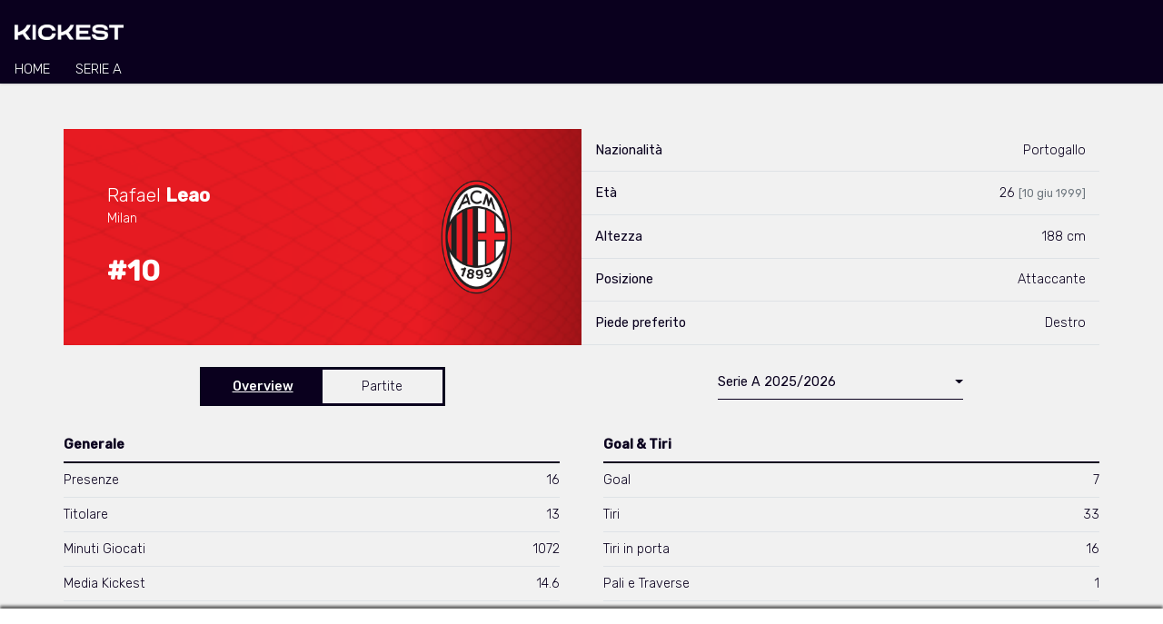

--- FILE ---
content_type: text/html; charset=UTF-8
request_url: https://www.kickest.it/it/giocatore/1/rafael-leao
body_size: 53374
content:

<!doctype html>
<html lang="it">
<head>
    <!-- Meta tags -->
    <meta charset="utf-8">
    <meta name="viewport" content="width=device-width, initial-scale=1, shrink-to-fit=no">
    
    <title>Statistiche Rafael Leao | Kickest</title><meta name="description" content="Le statistiche di Rafael Leao. Tutte le stats, i record, il profilo, le ultime notizie e gli infortuni di Rafael Leao."><!-- Multilingual Meta Tags --><link rel="alternate" hreflang="it" href="https://www.kickest.it/it/giocatore/1/rafael-leao" /><link rel="alternate" hreflang="en" href="https://www.kickest.it/en/player/1/rafael-leao" /><!-- Meta Tag Canonical --><link rel="canonical" href="https://www.kickest.it/it/giocatore/1/rafael-leao" /><!-- OG Meta Tags --><meta property="og:title" content="Statistiche Rafael Leao" /><meta property="og:description" content="Le statistiche di Rafael Leao. Tutte le stats, i record, il profilo, le ultime notizie e gli infortuni di Rafael Leao." /><meta property="og:image" content="https://www.kickest.it/img/backgrounds/logo-stats-share.jpeg" /><meta property="og:url" content="https://www.kickest.it/it/giocatore/1/rafael-leao" /><meta property="og:type" content="website" /><!-- Twitter Meta Tags --><meta name="twitter:card" content="summary_large_image" /><meta name="twitter:site" content="@kickest" />    
    <!-- Google Tag Manager -->
<script class="_iub_cs_activate" type="text/plain">(function(w,d,s,l,i){w[l]=w[l]||[];w[l].push({'gtm.start':
new Date().getTime(),event:'gtm.js'});var f=d.getElementsByTagName(s)[0],
j=d.createElement(s),dl=l!='dataLayer'?'&l='+l:'';j.async=true;j.src=
'https://www.googletagmanager.com/gtm.js?id='+i+dl;f.parentNode.insertBefore(j,f);
})(window,document,'script','dataLayer','GTM-TTDWLV8');</script>
<!-- End Google Tag Manager -->
    
    <link rel="apple-touch-icon" sizes="180x180" href="/img/icons/favicon/apple-touch-icon.png">
<link rel="icon" type="image/png" sizes="32x32" href="/img/icons/favicon/favicon-32x32.png">
<link rel="icon" type="image/png" sizes="16x16" href="/img/icons/favicon/favicon-16x16.png">
<link rel="manifest" href="/img/icons/favicon/site.webmanifest">
<link rel="mask-icon" href="/img/icons/favicon/safari-pinned-tab.svg" color="#000000">
<link rel="shortcut icon" href="/img/icons/favicon/favicon.ico">
<meta name="msapplication-TileColor" content="#da532c">
<meta name="msapplication-config" content="/img/icons/favicon/browserconfig.xml">
<meta name="theme-color" content="#000000">
    
    <!-- Bootstrap css -->
    <link rel="stylesheet" href="https://stackpath.bootstrapcdn.com/bootstrap/4.5.0/css/bootstrap.min.css" integrity="sha384-9aIt2nRpC12Uk9gS9baDl411NQApFmC26EwAOH8WgZl5MYYxFfc+NcPb1dKGj7Sk" crossorigin="anonymous">
    
    <!-- Google fonts -->
    <link href="https://fonts.googleapis.com/css2?family=Rubik:wght@300;400;500&display=swap" rel="stylesheet">
    
    <!-- Bootstrap Select css -->
    <link rel="stylesheet" href="https://cdnjs.cloudflare.com/ajax/libs/bootstrap-select/1.13.17/css/bootstrap-select.min.css" integrity="sha256-VMPhaMmJn7coDSbzwqB0jflvb+CDnoAlfStC5RogOQo=" crossorigin="anonymous" />
    
    <!-- Font Awesome CSS -->
    <link rel="stylesheet" href="https://use.fontawesome.com/releases/v5.0.13/css/all.css" integrity="sha384-DNOHZ68U8hZfKXOrtjWvjxusGo9WQnrNx2sqG0tfsghAvtVlRW3tvkXWZh58N9jp" crossorigin="anonymous">
    
    <!-- Date Range Picker CSS -->
    <link rel="stylesheet" type="text/css" href="https://cdn.jsdelivr.net/npm/daterangepicker/daterangepicker.css">
    
    <!-- noUiSlider CSS -->
    <link rel="stylesheet" type="text/css" href="/css/nouislider.min.css">
    
    <!-- Paginationjs CSS -->
    <link rel="stylesheet" type="text/css" href="/css/paginationjs.min.css">
    
    <!-- Main external css -->
    <link rel="stylesheet" href="/css/main.css">
    
    <!-- Main internal css -->
<style>
    
        .news-feed__article-caption-sticky-label--serie_a {
            background-color: var(--primary);
        }
        .news-feed__article-caption-sticky-label--premier_league {
            background-color: var(--primary);
        }

    
        @media only screen and (max-width: 992px) {
        /* Hide scrollbar */
        :root {
            -ms-overflow-style: none;  /* IE and Edge */
            scrollbar-width: none;  /* Firefox */
        }
        ::-webkit-scrollbar {
            display: none;
        }
    }

    /* Large devices (desktops, 992px and up) */
    @media only screen and (min-width: 992px) {
        :root {
            --font-size-h1: 40px;
            --font-size-h2: 28px;
            --font-size-h3: 24px;
            --font-size-article: 18px;
        }

        /* Footer */
        .footer__logo-fantaking {
            width: 150px;
        }

        /* News feed */
        .news-feed__article {
            padding-top: var(--padding-normal);
            padding-bottom: calc(1.2 * var(--padding-normal));
        }
        .news-feed__article-excerpt {
            display: block;
        }
        .news-feed__article-caption {
            font-size: var(--font-size-caption);
        }
        .news-feed__article-media-img {
            width: 250px;
            height: 150px;
        }
        .news-feed__article-title {
            margin-bottom: 0.5rem;
        }
        .news-feed__article-caption-sticky-label {
            display: none;
        }
        .news-feed__article-caption-sticky-category {
            display: inline;
        }

        /* Sidebar */
        .sidebar {
            display: block;
        }

        /* Navbar */
        .navbar__feed {
            overflow-x: hidden;
        }
        .navbar__category {
            overflow-x: hidden;
        }
    }
</style>
    
    <!-- TK Style - CSS --><link rel="stylesheet" href="https://www.kickest.it/css/tk/style.css"><!-- TK Single Player CSS --><link rel="stylesheet" href="https://www.kickest.it/css/tk/player/single-player.css">    
    <!-- Single Player - CSS -->
<style>
    
    </style>

    <!-- Google AdSense -->
    <script async src="https://pagead2.googlesyndication.com/pagead/js/adsbygoogle.js?client=ca-pub-6928759504783120" crossorigin="anonymous"></script>
    
    <!-- ADK tags -->
                <link rel='modulepreload' href='https://cdn.adkaora.space/fantaking/kickest/prod/adk-init.js'/>
<script type='module' defer src='https://cdn.adkaora.space/fantaking/kickest/prod/adk-init.js'></script>
</head>
<body><!-- Copyright © Fantaking Interactive Srl -->
<!-- Google Tag Manager (noscript) -->
<noscript class="_iub_cs_activate" type="text/plain"><iframe src="https://www.googletagmanager.com/ns.html?id=GTM-TTDWLV8"
height="0" width="0" style="display:none;visibility:hidden"></iframe></noscript>
<!-- End Google Tag Manager (noscript) -->

<!-- friendly name: adk_interstitial-->
<div class="adk-slot">
    <div id="adk_interstitial0"></div>
    <div id="adk_interstitial"></div>
</div>



<!-- Navbar -->
<nav class="navbar">
        <div class="navbar__header">
        <div class="navbar__brand">
            <a href="https://www.kickest.it/it">
                <img class="navbar__brand-logo" src="https://www.kickest.it/img/logos/brand-light.png" alt="Kickest">
            </a>
        </div>

            </div>
    
        <div class="navbar__feed">
        
        
                        <div class="navbar__feed-item-container">
            <div class="navbar__feed-item ">
                <a class="navbar__feed-item-link" href="https://www.kickest.it/it">Home</a>
            </div>
        </div>
                <div class="navbar__feed-item-container">
            <div class="navbar__feed-item ">
                <a class="navbar__feed-item-link" href="https://www.kickest.it/it/serie-a">Serie A</a>
            </div>
        </div>
                    </div>
    
    </nav>

<!-- friendly name: adk_header-->
<div id="strip_adk_header">
    <div id="adk_header"></div>
</div>


<!-- Main container -->
<div class="container pb-5 push-footer">
    
        
    <!-- First row -->
    <div class="row">
        <!-- Player name col -->
        <div class="col-12 col-md-6 px-0 py-3 py-md-0" style="
                    background-image: url(https://www.kickest.it/img/covers/teams/9dntj5dioj5ex52yrgwzxrq9l.png);
                    background-color: #b8b6bb;
                    background-repeat: no-repeat;
                    background-size: cover;
                    background-position: center;
                ">            
            <div class="row m-0 h-100">
                <!-- Player name -->
                <div id="playerNameOuterDiv" class="d-flex col-7 px-3 px-md-5 py-4 py-md-5"  style="color: var(--tk-white);">
                    
                    <div class="my-auto">
                    
                        <span class="player-firstname d-block">Rafael&nbsp;<span class="player-lastname">Leao</span>
                        </span>

                        <span class="player-teamname d-block">Milan</span>

                        <span class="player-shirtnumber d-block mt-4"><span>#10</span></span>
                        
                    </div>
                        
                </div>
                
                <!-- Team logo -->
                <div class="col-5 px-0">
                    <div class="w-100 h-100 d-flex justify-content-center align-items-center">
                    <img src="https://www.kickest.it/img/logos/teams/9dntj5dioj5ex52yrgwzxrq9l.png" alt="" class="player-teamlogo" width="100" height="100">                    </div>
                </div>
            </div>
        </div>
        
        <!-- Player info col -->
        <div class="col-12 col-md-6 px-0">
            <div class="w-100 h-100 d-flex flex-column font-weight-lighter">
                
                <div class="player-info-row row m-0 border-bottom flex-fill">
                    <div class="col d-flex justify-content-start align-items-center font-weight-normal">Nazionalità</div>
                    <div class="col d-flex justify-content-end align-items-center"><span class="text-right">Portogallo</span></div>
                </div>
                
                <div class="player-info-row row m-0 border-bottom flex-fill">
                    <div class="col d-flex justify-content-start align-items-center font-weight-normal">Età</div>
                    <div class="col d-flex justify-content-end align-items-center"><span id="playerAge" class="text-right"></span><small id="playerBirthday" class="text-muted"></small></div>
                </div>
                
                <div class="player-info-row row m-0 border-bottom flex-fill">
                    <div class="col d-flex justify-content-start align-items-center font-weight-normal">Altezza</div>
                    <div class="col d-flex justify-content-end align-items-center"><span class="text-right">188&nbsp;cm</span></div>
                </div>
                
                <div class="player-info-row row m-0 border-bottom flex-fill">
                    <div class="col d-flex justify-content-start align-items-center font-weight-normal">Posizione</div>
                    <div class="col d-flex justify-content-end align-items-center"><span class="text-right">Attaccante</span></div>
                </div>
                
                <div class="player-info-row row m-0 border-bottom flex-fill">
                    <div class="col d-flex justify-content-start align-items-center font-weight-normal">Piede preferito</div>
                    <div class="col d-flex justify-content-end align-items-center"><span class="text-right">Destro</span></div>
                </div>
                
            </div>
        </div>
    </div>
    
    <!-- Player stats -->
    <div class="row">
        <!-- Buttons -->
        <div class="col-12 col-md-6 mt-4">
            <div id="selectTabContainer" class="row h-100 mx-0">
                <div data-target="1" class="col-6 px-0 py-2 d-flex justify-content-center aligh-items-center tab">Overview</div>
                <div data-target="2" class="col-6 px-0 py-2 d-flex justify-content-center aligh-items-center tab">Partite</div>
            </div>
        </div>
        
        <!-- Seasons -->
        <div class="col-12 col-md-6 mt-4">
            <div id="selectSeasonContainer" class="w-100 h-100 d-flex justify-content-center aligh-items-center">
                <select id="selectSeason" class="w-100 selectpicker show-tick">
                    <option value="12">Serie A 2025/2026</option><option value="11">Serie A 2024/2025</option><option value="10">Serie A 2023/2024</option><option value="9">Serie A 2022/2023</option><option value="7">Serie A 2021/2022</option><option value="5">Serie A 2020/2021</option><option value="2">Serie A 2019/2020</option>                </select>
            </div>
        </div>
    </div>
    
    <!-- Contents -->
    <div class="row">
        
        <!-- Overview -->
        <div data-target="1" class="col-12 d-none tab-panel px-md-0">
            <!-- Loading spinner -->
            <div class="row m-0">
                <div id="overviewSpinner" class="col-12 mt-4 d-flex justify-content-center align-items-center">
                    <div class="spinner-grow" role="status">
                        <span class="sr-only">Loading...</span>
                    </div>
                </div>
            </div>
            <!-- Overview data -->
            <div id="overviewDataContainer" class="row m-0"></div>
        </div>
        
        <!-- Games -->
        <div data-target="2" class="col-12 d-none tab-panel px-0">
            
            <!-- Loading spinner -->
            <div id="gamesSpinner" class="mt-4 d-flex justify-content-center align-items-center">
                <div class="spinner-grow" role="status">
                    <span class="sr-only">Loading...</span>
                </div>
            </div>
            
            <!-- Table -->
            <div id="tableMainContainer">
                <!-- Stats legend -->
                <div class="mt-4 px-3 px-md-0">
                    <button id="statsLegendBtn" class="btn" type="button" data-toggle="collapse" data-target="#statsLegend">
                        <u>Legenda</u>
                    </button>
                    <div class="collapse mt-2" id="statsLegend">
                        <div class="row text-muted"><div class="col-6 col-md-3"><span class="font-weight-bold">G:</span>&nbsp;&nbsp;Giornata</div><div class="col-6 col-md-3"><span class="font-weight-bold">AVV:</span>&nbsp;&nbsp;Squadra avversaria</div><div class="col-6 col-md-3"><span class="font-weight-bold">RIS:</span>&nbsp;&nbsp;Rigore sbagliato</div><div class="col-6 col-md-3"><span class="font-weight-bold">MIN:</span>&nbsp;&nbsp;Minuti giocati</div><div class="col-6 col-md-3"><span class="font-weight-bold">TIT:</span>&nbsp;&nbsp;Titolare</div><div class="col-6 col-md-3"><span class="font-weight-bold">PTK:</span>&nbsp;&nbsp;Punti Kickest</div><div class="col-6 col-md-3"><span class="font-weight-bold">CRK:</span>&nbsp;&nbsp;Crediti Kickest</div><div class="col-6 col-md-3"><span class="font-weight-bold">PLUS:</span>&nbsp;&nbsp;Plusvalenza Kickest</div><div class="col-6 col-md-3"><span class="font-weight-bold">GOAL:</span>&nbsp;&nbsp;Goal</div><div class="col-6 col-md-3"><span class="font-weight-bold">AST:</span>&nbsp;&nbsp;Assist</div><div class="col-6 col-md-3"><span class="font-weight-bold">AMM:</span>&nbsp;&nbsp;Ammonizione</div><div class="col-6 col-md-3"><span class="font-weight-bold">ESP:</span>&nbsp;&nbsp;Espulsione</div><div class="col-6 col-md-3"><span class="font-weight-bold">AG:</span>&nbsp;&nbsp;Autogol</div><div class="col-6 col-md-3"><span class="font-weight-bold">PRI:</span>&nbsp;&nbsp;Passaggi riusciti</div><div class="col-6 col-md-3"><span class="font-weight-bold">PSB:</span>&nbsp;&nbsp;Passaggi sbagliati</div><div class="col-6 col-md-3"><span class="font-weight-bold">PCH:</span>&nbsp;&nbsp;Passaggi Chiave</div><div class="col-6 col-md-3"><span class="font-weight-bold">TIRI:</span>&nbsp;&nbsp;Tiri</div><div class="col-6 col-md-3"><span class="font-weight-bold">TIP:</span>&nbsp;&nbsp;Tiri in porta</div><div class="col-6 col-md-3"><span class="font-weight-bold">TFP:</span>&nbsp;&nbsp;Tiri fuori porta</div><div class="col-6 col-md-3"><span class="font-weight-bold">RIG:</span>&nbsp;&nbsp;Goal su rigore</div><div class="col-6 col-md-3"><span class="font-weight-bold">RIO:</span>&nbsp;&nbsp;Rigore ottenuto</div><div class="col-6 col-md-3"><span class="font-weight-bold">RIC:</span>&nbsp;&nbsp;Rigore concesso</div><div class="col-6 col-md-3"><span class="font-weight-bold">DR:</span>&nbsp;&nbsp;Dribbling riusciti</div><div class="col-6 col-md-3"><span class="font-weight-bold">CV:</span>&nbsp;&nbsp;Duelli Vinti</div><div class="col-6 col-md-3"><span class="font-weight-bold">CP:</span>&nbsp;&nbsp;Duelli Persi</div><div class="col-6 col-md-3"><span class="font-weight-bold">PR:</span>&nbsp;&nbsp;Palloni rubati</div><div class="col-6 col-md-3"><span class="font-weight-bold">CS:</span>&nbsp;&nbsp;Clean sheet</div><div class="col-6 col-md-3"><span class="font-weight-bold">GS:</span>&nbsp;&nbsp;Goal concessi</div><div class="col-6 col-md-3"><span class="font-weight-bold">SD:</span>&nbsp;&nbsp;Salvataggi decisivi</div><div class="col-6 col-md-3"><span class="font-weight-bold">ED:</span>&nbsp;&nbsp;Errori decisivi</div><div class="col-6 col-md-3"><span class="font-weight-bold">AP:</span>&nbsp;&nbsp;Autogol provocato</div><div class="col-6 col-md-3"><span class="font-weight-bold">PA:</span>&nbsp;&nbsp;Parate</div><div class="col-6 col-md-3"><span class="font-weight-bold">RIP:</span>&nbsp;&nbsp;Rigori parati</div></div>
                    </div>
                </div>
                
                <!-- Stats Table --->
                <div class="table-responsive mt-4">
                    <table id="gamesTable" class="table sf-statstable text-center">
                        <caption class="d-none">Rafael Leao - </caption>

                        <!-- Table header -->
                        <thead id="gamesTableHead"><tr></tr></thead>

                        <!-- Table body -->
                        <tbody id="gamesTableBody"></tbody>
                    </table>
                </div>

                <!-- Pagination -->
                <div id="gamesTablePagination" class="sf-pagination-container mt-2"></div>
            </div>
            
        </div>
        
    </div>
    
</div>


<!-- Footer -->
<footer class="footer container-fluid">
    <!--
    <div class="footer__top-container row no-gutters">
        <div class="footer__col col-6 col-md-4 col-lg">
            <h4 class="footer__heading">Seguici su</h4>
            <img class="footer__social-icon" src="/img/logos/facebook-light.svg" alt="facebook-logo" width="16">
            <img class="footer__social-icon" src="/img/logos/instagram-light.svg" alt="facebook-logo" width="16">
        </div>

        <div class="footer__col col-6 col-md-4 col-lg">
            <h4 class="footer__heading">Lingua</h4>
            <span>Italiano</span>
        </div>

        <div class="footer__col col-6 col-md-4 col-lg">
            <h4 class="footer__heading">NBA</h4>
            <ul class="footer__list">
                                <li>Dunkest Fanta NBA</li>
                                <li>Notizie NBA</li>
                                <li>Statistiche NBA</li>
                                <li>Lineups NBA</li>
                                <li>Risultati Partite NBA</li>
                                <li>Infortuni NBA</li>
                                <li>Classifica NBA</li>
                                <li>Lista Giocatori NBA</li>
                                <li>Lista Squadre NBA</li>
                            </ul>
        </div>

        <div class="footer__col col-6 col-md-4 col-lg">
            <h4 class="footer__heading">Lega Basket Serie A</h4>
            <ul class="footer__list">
                                <li>Dunkest Fanta LBA</li>
                                <li>Notizie LBA</li>
                                <li>Statistiche LBA</li>
                                <li>Lineups LBA</li>
                                <li>Classifica LBA</li>
                                <li>Lista Giocatori LBA</li>
                                <li>Lista Squadre LBA</li>
                            </ul>
        </div>

        <div class="footer__col col-6 col-md-4 col-lg">
            <h4 class="footer__heading"></h4>
            <ul class="footer__list">
                            </ul>
        </div>

        <div class="footer__col col-6 col-md-4 col-lg">
            <h4 class="footer__heading">Kickest</h4>
            <ul class="footer__list">
                                <li>Fantacalcio Serie A</li>
                                <li>Fantacalcio Premier League</li>
                                <li>Fantacalcio Champions League</li>
                                <li>The Korner</li>
                            </ul>
        </div>
    </div>
    -->

    <div class="footer__bottom-container row no-gutters">
        <div class="footer__col col-6 col-md">
            <img class="footer__logo-fantaking" src="/img/logos/fantaking-light.svg" width="100">
            <div class="footer__rss mb-3">
                <a class="footer__rss-link" href="https://www.kickest.it/it/rss">
                    <img class="footer__rss-icon" src="https://www.kickest.it/img/icons/rss-icon.svg" alt="RSS icon" width="20" height="20">Feed RSS                </a>
            </div>
            <div>
                <span>Kickest usa immagini fornite dalle seguenti agenzie:</span>
                <a href="https://www.gettyimages.de/" class="footer__list-item--underline footer__link">Getty Images</a>
                e
                <a href="https://www.imago-images.de/" class="footer__list-item--underline footer__link">Imago Images</a>
            </div>
        </div>

        <div class="footer__col col-6 col-md">
            <h4 class="footer__heading">
                Copyright 2018-2026            </h4>
            <ul class="footer__list">
                                <li class="footer__list-item--underline">Fantaking Interactive Srl</li>
                                <li class="">Via San Zeno 145, 25124 (BS)</li>
                                <li class="">P.Iva 03549330987</li>
                            </ul>
        </div>

        <div class="footer__col col-6 col-md">
            <h4 class="footer__heading">Contatti</h4>
            <ul class="footer__list">
                                <li class="footer__list-item--underline">
                    <a class="footer__link" href="https://www.kickest.it/it/contatti"  >Contatti</a>                </li>
                                <li class="footer__list-item--underline">
                    <a class="footer__link" href="https://www.kickest.it/it/chi-siamo"  >Chi Siamo</a>                </li>
                                <li class="footer__list-item--underline">
                    <a class="footer__link" href="https://www.kickest.it/it/collabora"  >Collabora</a>                </li>
                                <li class="footer__list-item--underline">
                    <a class="footer__link" href="https://adkaora.com/" target="_blank" rel="noreferrer noopener nofollow">Pubblicità: Adkaora</a>                </li>
                            </ul>
        </div>

        <div class="footer__col col-6 col-md">
            <h4 class="footer__heading">Privacy</h4>
            <ul class="footer__list">
                                <li class="footer__list-item--underline">
                    <a class="iubenda-advertising-preferences-link footer__link" href="#"  >Impostazioni Cookie</a>                </li>
                                <li class="footer__list-item--underline">
                    <a class="footer__link" href="https://www.iubenda.com/privacy-policy/30875342/cookie-policy" target="_blank" rel="noreferrer noopener">Cookie Policy</a>                </li>
                                <li class="footer__list-item--underline">
                    <a class="footer__link" href="https://www.iubenda.com/privacy-policy/30875342" target="_blank" rel="noreferrer noopener">Privacy</a>                </li>
                                <li class="footer__list-item--underline">
                    <a class="footer__link" href="https://fantaking.gitbook.io/kickest-t-and-c/" target="_blank" rel="noreferrer noopener">Termini e Condizioni</a>                </li>
                            </ul>
        </div>
    </div>
</footer>
    <!-- jQuery -->
    <script src="https://code.jquery.com/jquery-3.5.1.min.js" integrity="sha256-9/aliU8dGd2tb6OSsuzixeV4y/faTqgFtohetphbbj0=" crossorigin="anonymous"></script>

    <!-- Popper.js -->
    <script src="https://cdn.jsdelivr.net/npm/popper.js@1.16.0/dist/umd/popper.min.js" integrity="sha384-Q6E9RHvbIyZFJoft+2mJbHaEWldlvI9IOYy5n3zV9zzTtmI3UksdQRVvoxMfooAo" crossorigin="anonymous"></script>

    <!-- Bootstrap JS -->
    <script src="https://stackpath.bootstrapcdn.com/bootstrap/4.5.0/js/bootstrap.min.js" integrity="sha384-OgVRvuATP1z7JjHLkuOU7Xw704+h835Lr+6QL9UvYjZE3Ipu6Tp75j7Bh/kR0JKI" crossorigin="anonymous"></script>

    <!-- Moment JS -->
    <script src="https://cdnjs.cloudflare.com/ajax/libs/moment.js/2.27.0/moment.min.js" integrity="sha512-rmZcZsyhe0/MAjquhTgiUcb4d9knaFc7b5xAfju483gbEXTkeJRUMIPk6s3ySZMYUHEcjKbjLjyddGWMrNEvZg==" crossorigin="anonymous"></script>
    <script src="https://cdnjs.cloudflare.com/ajax/libs/moment.js/2.27.0/locale/it.min.js" integrity="sha512-1jXfYnMhjj2dL+ng4SqSza+YDv9QMExgUpp9OzubnIbsj+ryCzxvoqK65vIOHszMtuvIpf2Hu5ravK3lRbawEA==" crossorigin="anonymous"></script>
    <script src="https://momentjs.com/downloads/moment-timezone-with-data.min.js"></script>

    <!-- Bootstrap Select JS -->
    <script src="https://cdnjs.cloudflare.com/ajax/libs/bootstrap-select/1.13.17/js/bootstrap-select.min.js" integrity="sha256-QOE02Glo1C1gHzP96JOaxyIMt4XSFv/exZaYLY4dwO0=" crossorigin="anonymous"></script>
    <script src="https://cdnjs.cloudflare.com/ajax/libs/bootstrap-select/1.13.17/js/i18n/defaults-it_IT.min.js" integrity="sha256-JoV/8KtcfOqzwomfEc4MvW1L8QB2qlNPnWG8JVhJiJ8=" crossorigin="anonymous"></script>

    <!-- Date Range Picker JS -->
    <script type="text/javascript" src="https://cdn.jsdelivr.net/npm/daterangepicker/daterangepicker.min.js"></script>

    <!-- noUiSlider JS -->
    <script type="text/javascript" src="https://www.kickest.it/js/nouislider.min.js"></script>

    <!-- Pagination JS -->
    <script type="text/javascript" src="https://www.kickest.it/js/paginationjs.min.js"></script>

    <!-- Mapsort JS -->
    <script type="text/javascript" src="https://www.kickest.it/js/mapsort.min.js"></script>

    <!-- External main JS -->
    <script src="/js/main.js"></script>

    <!-- Helper functions -->
<script>

    function getCategoryName(categorySlug) {
        if (typeof categorySlug === 'string') {
            var parts = categorySlug.split('-');
            return parts[parts.length - 1].replace(/_/g, ' ').toUpperCase();
        } else {
            return '';
        }
    }

    function getUrlFromCategoryName(categoryName) {
        var parts = categoryName.split('-');
        var url = 'https://www.kickest.it';

        parts.forEach(function(element) {
            url += '/' + element.replace(/_/g, '-');
        });

        return url;
    }

    function getPostUrlFromCategoryName(postId, postSlug, categoryName) {
        var parts = categoryName.split('-');
        var url = 'https://www.kickest.it';

        parts.forEach(function(element) {
            url += '/' + element.replace(/_/g, '-');
        });

        return url + '/' + postId + '/' + postSlug;
    }

    function insertLeagueIntoGlobalCategory(league, category) {
        var result = {};
        var categoryName = category['name'];
        var categorySlug = category['slug'];

        var categoryNameSplit = categoryName.split('-');
        categoryNameSplit.splice(1, 0, league['slug']);
        result['name'] = categoryNameSplit.join('-');

        var categorySlugSplit = categorySlug.split('-');
        categorySlugSplit.splice(1, 0, league['slug']);
        result['slug'] = categorySlugSplit.join('-');

        return result;
    }

    function getLeaguesSlugsRegex() {
        var regex = '';
        var leagues = [
           "serie_a", "premier_league", "serie_b"        ];

        // Generate regex
        leagues.forEach(function(elem) {
            if (regex !== '') {
                regex += '|';
            }
            regex += elem;
        });

        return regex;
    }

    function getLeaguesNamesRegex(lang) {
        var regex = '';
        var leagues = {
           "it": ["serie_a", "premier_league", "serie_b"],"en": ["serie_a", "premier_league"],        };

        // Check lang and set proper leagues
        if (!leagues.hasOwnProperty(lang)) {
            return '';
        } else {
            leagues = leagues[lang];
        }

        // Generate regex
        leagues.forEach(function(elem) {
            if (regex !== '') {
                regex += '|';
            }
            regex += elem;
        });

        return regex;
    }

</script>

<!-- Navbar js -->
<script>
    $(document).ready(function() {
        $('#jsNavbarLeagueSelect').on('changed.bs.select', function(e, clickedIndex, isSelected, previousValue) {
            var urlMap = {
                "serie_a": 'https://www.kickest.it/it/serie-a',
                "premier_league": 'https://www.kickest.it/it/premier-league',
            };

            var selectedLeague = $(this).val();
            window.location.href = urlMap[selectedLeague];
        });
    });
</script>

<!-- Handle Adk footer -->
<script>
    // When on mobile, change the adk footer's id
    $(document).ready(function () {
        let mobileBreakpoint = 991.98;
        let windowWith = $(window).width();

        if (windowWith <= mobileBreakpoint) {
            $('#strip_adk').attr('id', 'strip_adk_mobile');
            $('#adk_footer').attr('id', 'adk_footer_mobile');
        }
    });
</script>

    
    
<!-- Single player js -->
<script>
    $(document).ready(function() {
        
        // isIframe + noAdv
        var isIframe = false;
        var noAdv = false;
    
        // Vars
        var vars = {
            'lang': 'it',
            'playerBirthday': '1999-06-10',
            'player': '1',
            'season': '12',
            'tab': '1',
            'position': 'attacker',
            'sortParams': {'1': {'sortParam': '','sortOrder': '',},'2': {'sortParam': '1','sortOrder': '2',},},
            'mapsortMethods': {'1': {},'2': {'1': {'sortOrder': 2,'preprocess': preprocessDataAsFloat,'algorithm': [sortDataByAscNumber, sortDataByDescNumber],},'3': {'sortOrder': 2,'preprocess': preprocessDataAsFloat,'algorithm': [sortDataByAscNumber, sortDataByDescNumber],},'4': {'sortOrder': 2,'preprocess': preprocessDataAsFloat,'algorithm': [sortDataByAscNumber, sortDataByDescNumber],},'5': {'sortOrder': 2,'preprocess': preprocessDataAsFloat,'algorithm': [sortDataByAscNumber, sortDataByDescNumber],},'6': {'sortOrder': 2,'preprocess': preprocessDataAsFloat,'algorithm': [sortDataByAscNumber, sortDataByDescNumber],},'7': {'sortOrder': 2,'preprocess': preprocessDataAsFloat,'algorithm': [sortDataByAscNumber, sortDataByDescNumber],},'2': {'sortOrder': 2,'preprocess': preprocessDataAsFloat,'algorithm': [sortDataByAscNumber, sortDataByDescNumber],},'8': {'sortOrder': 2,'preprocess': preprocessDataAsFloat,'algorithm': [sortDataByAscNumber, sortDataByDescNumber],},'9': {'sortOrder': 2,'preprocess': preprocessDataAsFloat,'algorithm': [sortDataByAscNumber, sortDataByDescNumber],},'10': {'sortOrder': 2,'preprocess': preprocessDataAsFloat,'algorithm': [sortDataByAscNumber, sortDataByDescNumber],},'11': {'sortOrder': 2,'preprocess': preprocessDataAsFloat,'algorithm': [sortDataByAscNumber, sortDataByDescNumber],},'12': {'sortOrder': 2,'preprocess': preprocessDataAsFloat,'algorithm': [sortDataByAscNumber, sortDataByDescNumber],},'13': {'sortOrder': 2,'preprocess': preprocessDataAsFloat,'algorithm': [sortDataByAscNumber, sortDataByDescNumber],},'14': {'sortOrder': 2,'preprocess': preprocessDataAsFloat,'algorithm': [sortDataByAscNumber, sortDataByDescNumber],},'15': {'sortOrder': 2,'preprocess': preprocessDataAsFloat,'algorithm': [sortDataByAscNumber, sortDataByDescNumber],},'16': {'sortOrder': 2,'preprocess': preprocessDataAsFloat,'algorithm': [sortDataByAscNumber, sortDataByDescNumber],},'17': {'sortOrder': 2,'preprocess': preprocessDataAsFloat,'algorithm': [sortDataByAscNumber, sortDataByDescNumber],},'31': {'sortOrder': 2,'preprocess': preprocessDataAsFloat,'algorithm': [sortDataByAscNumber, sortDataByDescNumber],},'32': {'sortOrder': 2,'preprocess': preprocessDataAsFloat,'algorithm': [sortDataByAscNumber, sortDataByDescNumber],},'33': {'sortOrder': 2,'preprocess': preprocessDataAsFloat,'algorithm': [sortDataByAscNumber, sortDataByDescNumber],},'34': {'sortOrder': 2,'preprocess': preprocessDataAsFloat,'algorithm': [sortDataByAscNumber, sortDataByDescNumber],},'29': {'sortOrder': 2,'preprocess': preprocessDataAsFloat,'algorithm': [sortDataByAscNumber, sortDataByDescNumber],},'18': {'sortOrder': 2,'preprocess': preprocessDataAsFloat,'algorithm': [sortDataByAscNumber, sortDataByDescNumber],},'19': {'sortOrder': 2,'preprocess': preprocessDataAsFloat,'algorithm': [sortDataByAscNumber, sortDataByDescNumber],},'20': {'sortOrder': 2,'preprocess': preprocessDataAsFloat,'algorithm': [sortDataByAscNumber, sortDataByDescNumber],},'21': {'sortOrder': 2,'preprocess': preprocessDataAsFloat,'algorithm': [sortDataByAscNumber, sortDataByDescNumber],},'22': {'sortOrder': 2,'preprocess': preprocessDataAsFloat,'algorithm': [sortDataByAscNumber, sortDataByDescNumber],},'23': {'sortOrder': 2,'preprocess': preprocessDataAsFloat,'algorithm': [sortDataByAscNumber, sortDataByDescNumber],},'24': {'sortOrder': 2,'preprocess': preprocessDataAsFloat,'algorithm': [sortDataByAscNumber, sortDataByDescNumber],},'26': {'sortOrder': 2,'preprocess': preprocessDataAsFloat,'algorithm': [sortDataByAscNumber, sortDataByDescNumber],},'27': {'sortOrder': 2,'preprocess': preprocessDataAsFloat,'algorithm': [sortDataByAscNumber, sortDataByDescNumber],},'28': {'sortOrder': 2,'preprocess': preprocessDataAsFloat,'algorithm': [sortDataByAscNumber, sortDataByDescNumber],},},},
            'maps': {
                'categories': {'general': 'Generale','attack': 'Goal & Tiri','passing': 'Passaggi','defense': 'Azioni difensive','goalkeeping': 'Portiere',},
                'stats': {'apps': 'Presenze','starter': 'Titolare','mins': 'Minuti Giocati','kickest_pts_avg': 'Media Kickest','kickest_cr': 'Crediti Kickest','kickest_plus_tot': 'Plus Totale Kickest','goals': 'Goal','assists': 'Assist','total_shots': 'Tiri','ontarget_shots': 'Tiri in porta','woods': 'Pali e Traverse','headed_goals': 'Goal di testa','penalty_goals': 'Goal su rigore','freekick_goals': 'Goal su punizione','bigchance_missed': 'Big Chance mancate','total_contest': 'Dribbling tentati','won_contest': 'Dribbling riusciti','tot_pass': 'Passaggi tentati','acc_pass': 'Passaggi riusciti','acc_pass_perc': '% passaggi riusciti','key_pass': 'Passaggi chiave','bigchance_created': 'Big Chance create','tot_cross': 'Cross tentati','acc_cross': 'Cross riusciti','tot_cross_nocorner': 'Cross "no corner" tentati','fouls': 'Falli commessi','was_fouled': 'Falli subiti','yellow_cards': 'Ammonizioni','second_yellow_cards': 'Doppie ammonizioni','red_cards': 'Espulsioni','error_lead_to_goal': 'Errori decisivi','own_goals': 'Autogol','interception': 'Palloni intercettati','ball_recovery': 'Palloni rubati','duel_won': 'Duelli Vinti','duel_lost': 'Duelli Persi','aerial_won': 'Duelli aerei vinti','aerial_lost': 'Duelli aerei persi','tackle': 'Tackle','saves': 'Parate','clean_sheets': 'Clean Sheet','goals_conceded': 'Goal subiti','pen_saves': 'Rigori parati','pen_goals_conceded': 'Rigori subiti',},
                'headers': {'week': 'G','opp': 'AVV','result': 'RIS','mins': 'MIN','starter': 'TIT','kickest_pts': 'PTK','kickest_cr': 'CRK','kickest_plus': 'PLUS','goals': 'GOAL','assists': 'AST','ycard': 'AMM','rcard': 'ESP','own_goals': 'AG','accurate_passes': 'PRI','missed_passes': 'PSB','key_passes': 'PCH','total_shots': 'TIRI','ontarget_shots': 'TIP','offtarget_shots': 'TFP','penalty_goal': 'RIG','penalty_missed': 'RIS','penalty_awarded': 'RIO','penalty_conceded': 'RIC','won_contest': 'DR','duel_won': 'CV','duel_lost': 'CP','ball_recovery': 'PR','clean_sheet': 'CS','goals_conceded': 'GS','last_man_tackle': 'SD','error_lead_to_goal': 'ED','assist_owngoal': 'AP','saves': 'PA','penalty_save': 'RIP',},
            },
            'data': {
                'overview': [],
                'games': [],
                'sortedGames': [],
                'filteredGames': [],
            },
            'teamPositions': {
                'it': {
                    'away': 'T',
                    'home': 'C',
                },
                'en': {
                    'away': 'A',
                    'home': 'H',
                },
            },
            'gamesTabId': '2',
        };
    
        // temp
        var seasonSelectFirstCall = true;
    
        // Data Run
        function sortGamesTable(data, params = {}) {
            data['sortedGames'] = customizeGamesData(sortGamesData(data['games']['games'], params));
            filterGamesTable(data);
        }
        function filterGamesTable(data, params = {}) {
            data['filteredGames'] = filterGamesData(data['sortedGames']);
            paginateGamesData(data['filteredGames']);
            updateURL();
        }
    
        // Get data
        function getOverviewData(options) {
            toggleOverviewSpinner('show');
            $.ajax({
                'url': 'https://www.kickest.it/dev/stats/players/single/overview',
                'data': {
                    'player': options['player'],
                    'season': options['season'],
                    'position': options['position'],
                },
                'dataType': 'json',
                'error': function(jqXHR, textStatus, errorThrown) {
                    console.log('ERROR: get overview data');
                },
                'success': function(data, textStatus, jqXHR) {
                    toggleOverviewSpinner('hide');
                    if (data['result'] == 'ok') {
                        options['data']['overview'] = data['data'];
                        updateOverviewData(data['data'], {
                            'categories': options['maps']['categories'],
                            'stats': options['maps']['stats'],
                        });
                    }   
                }
            });
        }
        function getGamesData(options) {
            toggleGamesSpinner('show');
            $.ajax({
                'url': 'https://www.kickest.it/dev/stats/players/single/games',
                'data': {
                    'player': options['player'],
                    'season': options['season'],
                },
                'dataType': 'json',
                'error': function(jqXHR, textStatus, errorThrown) {
                    console.log('ERROR: get games data');
                },
                'success': function(data, textStatus, jqXHR) {
                    toggleGamesSpinner('hide');
                    if (data['result'] == 'ok') {
                        options['data']['games'] = data['data'];
                        updateGamesHeader(data['data']['headers'], options['maps']['headers']);
                        
                        var gamesTabId = options['gamesTabId'];
                        var sortParamId = options['sortParams'][gamesTabId]['sortParam'];
                        var sortOrderId = options['sortParams'][gamesTabId]['sortOrder'];
                        var preprocessMethod = options['mapsortMethods'][gamesTabId][sortParamId]['preprocess'];
                        var algorithmMethod = options['mapsortMethods'][gamesTabId][sortParamId]['algorithm'][(sortOrderId == 1 ? 0 : 1)];
                        
                        sortGamesTable(prepareGamesData(vars['data']), {
                            'preprocess': preprocessMethod,
                            'algorithm': algorithmMethod,
                        });
                    }   
                }
            });
        }

        // Data flow
        function prepareGamesData(data, params = {}) {
            return data;
        }
        function sortGamesData(data, params = {}) {
            return window.mapSort(
                data,
                params['preprocess'],
                params['algorithm']
            );
        }
        function customizeGamesData(data, params = {}) {
            return data;
        }
        function filterGamesData(data, params = {}) {
            var resultData = [];
            
            data.forEach(function(element) {
                var keep = true;
                
                if (keep) {
                    resultData.push(element);
                }
            });
            
            return resultData;
        }
        function paginateGamesData(data, params = {}) {
            $('#gamesTablePagination').pagination({
                dataSource: data,
                pageSize: 15,
                pageRange: 1,
                autoHidePrevious: true,
                autoHideNext: true,
                callback: function(data, pagination) {
                    showGamesData(data);
                },
            });
        }
        function showGamesData(data) {
            $('#gamesTableBody tr').remove();
            
            var lang = vars['lang'];
            var teamPositions = vars['teamPositions'][lang];
            
            data.forEach(function(game) {
                var html = '<tr>';
                html += '<td>' + game['1'] + '</td>';
                html += '<td>' + game['200'] + ' (' + teamPositions[game['201']] + ')</td>';
                
                var resultColor = '';
                if (game['203'] == 'win') {
                    resultColor = 'text-success';
                } else if (game['203'] == 'lose') {
                    resultColor = 'text-danger';
                }
                html += '<td class="' + resultColor + '">' + game['202'] + '</td>';
                
                html += '<td>' + game['3'] + '</td>';
                html += '<td>' + game['4'] + '</td>';
                html += '<td>' + game['5'] + '</td>';
                html += '<td>' + game['6'] + '</td>';
                html += '<td>' + game['7'] + '</td>';
                html += '<td>' + game['2'] + '</td>';
                html += '<td>' + game['8'] + '</td>';
                html += '<td>' + game['9'] + '</td>';
                html += '<td>' + game['10'] + '</td>';
                html += '<td>' + game['11'] + '</td>';
                html += '<td>' + game['12'] + '</td>';
                html += '<td>' + game['13'] + '</td>';
                html += '<td>' + game['14'] + '</td>';
                html += '<td>' + game['15'] + '</td>';
                html += '<td>' + game['16'] + '</td>';
                html += '<td>' + game['17'] + '</td>';
                html += '<td>' + game['31'] + '</td>';
                html += '<td>' + game['32'] + '</td>';
                html += '<td>' + game['33'] + '</td>';
                html += '<td>' + game['34'] + '</td>';
                html += '<td>' + game['29'] + '</td>';
                html += '<td>' + game['18'] + '</td>';
                html += '<td>' + game['19'] + '</td>';
                html += '<td>' + game['20'] + '</td>';
                html += '<td>' + game['21'] + '</td>';
                html += '<td>' + game['22'] + '</td>';
                html += '<td>' + game['23'] + '</td>';
                html += '<td>' + game['24'] + '</td>';
                html += '<td>' + game['26'] + '</td>';
                html += '<td>' + game['27'] + '</td>';
                html += '<td>' + game['28'] + '</td>';
                
                html += '</tr>';
                $('#gamesTableBody').append(html);
            });
        }
        function updateURL() {
            var queryString = '';
            
            // Season
            queryString += 'season=' + vars['season'];
            
            // tab
            queryString += '&tab=' + vars['tab'];
            
            // Sort param + Sort order
            if (vars['tab'] == vars['gamesTabId']) {
                queryString += '&sortparam=' + vars['sortParams'][vars['tab']]['sortParam'];
                queryString += '&sortorder=' + vars['sortParams'][vars['tab']]['sortOrder'];
            }
            
            // Add question mark
            if (isIframe) {
                queryString = '?iframe=yes' + (noAdv ? '&noadv=yes' : '') + (queryString !== '' ? '&' + queryString : '');
            } else {
                if (queryString !== '') {
                    queryString = '?' + queryString;
                } else {
                    queryString = window.location.pathname;
                }    
            }
            
            // Update url
            history.replaceState(null, '', queryString);
        }
    
        // MapSort preprocess methods
        function preprocessDataAsFloat(element) {
            var index = vars['sortParams'][vars['gamesTabId']]['sortParam'];
            return parseFloat(element[index]);
        }
        function preprocessDataAsString(element) {
            var index = vars['sortParams'][vars['gamesTabId']]['sortParam'];
            return String(element[index]);
        }    
    
        // MapSort sort methods
        function sortDataByAscNumber(a, b) {
            return sortDataByNumber(a, b, 1);
        }
        function sortDataByDescNumber(a, b) {
            return sortDataByNumber(a, b, -1);
        }
        function sortDataByAscString(a, b) {
            return sortDataByString(a, b, 1);
        }
        function sortDataByDescString(a, b) {
            return sortDataByString(a, b, -1);
        }
        function sortDataByNumber(a, b, order = 1) {
            // order =  1  -> asc
            // order = -1  -> desc
            return order * (a - b);
        }
        function sortDataByString(a, b, order = 1) {
            // order =  1  -> asc
            // order = -1  -> desc
            return order * a.localeCompare(b);
        } 
    
        // Update view
        function toggleOverviewSpinner(action) {
            if (action == 'show') {
                $('#overviewDataContainer').addClass('d-none');
                $('#overviewSpinner').removeClass('d-none').addClass('d-flex');
            } else if (action == 'hide') {
                $('#overviewDataContainer').removeClass('d-none');
                $('#overviewSpinner').removeClass('d-flex').addClass('d-none');
            }
        }
        function toggleGamesSpinner(action) {
            if (action == 'show') {
                $('#tableMainContainer').addClass('d-none');
                $('#gamesSpinner').removeClass('d-none').addClass('d-flex');
            } else if (action == 'hide') {
                $('#tableMainContainer').removeClass('d-none');
                $('#gamesSpinner').removeClass('d-flex').addClass('d-none');
            }
        }
        function updateTabsAndPanels(newTabId, oldTabId = null) {
            if (oldTabId !== null) {
                $('.tab[data-target="' + oldTabId +'"]').removeClass('tab-active');
                $('.tab-panel[data-target="' + oldTabId + '"]').addClass('d-none');
            }
            $('.tab[data-target="' + newTabId +'"]').addClass('tab-active');
            $('.tab-panel[data-target="' + newTabId + '"]').removeClass('d-none');
        }
        function updateOverviewData(overviewData, textMaps) {
            var html = '';
            var padding = '';
            var count = 0;
            
            $('#overviewDataContainer').html('');
            overviewData.forEach(function(elem) {
                count++;
                if (count % 2 == 0) {
                    padding = 'pl-md-4';
                } else {
                    padding = 'pr-md-4';
                }
                
                html = '<div class="overview-panel col-12 col-md-6 px-0 ' + padding + ' mt-4 d-flex flex-column font-weight-light">';
                html += '<div class="py-2 font-weight-bold player-cat-title">' + textMaps['categories'][elem['category']] + '</div>';
                elem['data'].forEach(function(stat) {
                    html += '<div class="d-flex justify-content-center align-items-center border-bottom py-2">';
                    html += '<span class="mr-auto">' + textMaps['stats'][stat['stat']] + '</span>'
                    html += '<span class="ml-auto">' + stat['value'] + '</span>'
                    html += '</div>';
                });
                html += '</div>';
                $('#overviewDataContainer').append(html);
            });
        }
        function updateGamesHeader(headers, textMaps) {
            var tableHeadTr = $('#gamesTableHead tr');
            tableHeadTr.html('');
            headers.forEach(function(h) {
                var html = '';
                if (h.hasOwnProperty('id')) {
                    html += '<th class="sf-statstable-thclick" data-sortby="' + h['id'] + '">' + textMaps[h['name']] + '</th>';
                } else {
                    html += '<th>' + textMaps[h['name']] + '</th>';
                }
                tableHeadTr.append(html);
            });
            bindGamesHeadersClickEvent();
        }
        function bindGamesHeadersClickEvent() {
            $('.sf-statstable-thclick').click(function() {
                var gamesTabId = vars['gamesTabId'];
                var sortParam = $(this).data('sortby');
                var currentSortParam = vars['sortParams'][gamesTabId]['sortParam'];
                var sortOrder = vars['sortParams'][gamesTabId]['sortOrder'];
                
                // Switch/Default order
                if (sortParam == currentSortParam) {
                    // Switch order
                    vars['sortParams'][gamesTabId]['sortOrder'] = (sortOrder == 1 ? 2 : 1);
                } else {
                    // Default order
                    vars['sortParams'][gamesTabId]['sortParam'] = sortParam;
                    vars['sortParams'][gamesTabId]['sortOrder'] = vars['mapsortMethods'][gamesTabId][sortParam]['sortOrder'];
                }
                
                sortOrder = vars['sortParams'][gamesTabId]['sortOrder'];
                var preprocessMethod = vars['mapsortMethods'][gamesTabId][sortParam]['preprocess'];
                var algorithmMethod = vars['mapsortMethods'][gamesTabId][sortParam]['algorithm'][(sortOrder == 1 ? 0 : 1)];
                
                // Run
                sortGamesTable(prepareGamesData(vars['data']), {
                    'preprocess': preprocessMethod,
                    'algorithm': algorithmMethod
                });
            });
        }
        function updateSeasonSelect(season) {
            $('#selectSeason').selectpicker('val', season);;
        }
        function updateAge() {
            var age = '-';
            if (vars['playerBirthday'] != '') {
                moment.locale(vars['lang']);
                var momentBirthday = moment(vars['playerBirthday'], 'YYYY-MM-DD');
                age = moment().diff(momentBirthday, 'years');
                $('#playerBirthday').addClass('ml-1');
                //$('#playerBirthday').html(momentBirthday.format('D MMM YYYY'));
                $('#playerBirthday').html('[' + momentBirthday.format('ll') + ']');
            }
            $('#playerAge').html(age);
        }
    
        // Events
        $('.tab').click(function() {
            var selectedTab = '' + $(this).data('target');
            if (selectedTab != vars['tab']) {
                updateTabsAndPanels(selectedTab, vars['tab']);
                vars['tab'] = selectedTab;
                updateURL();
            }
        });
        $('#selectSeason').on('changed.bs.select', function (e, clickedIndex, isSelected, previousValue) {
            if (seasonSelectFirstCall) {
                seasonSelectFirstCall = false
            } else {
                vars['season'] = $('#selectSeason').val();
                getOverviewData(vars);
                getGamesData(vars);
            }
        });
    
        // Run
        updateAge();
        updateTabsAndPanels(vars['tab']);
        updateSeasonSelect(vars['season']);
        getOverviewData(vars);
        getGamesData(vars);
        
        // Back button event
        $('.js-back-btn__btn').click(function() {
            window.history.back();
        });
    
    });
</script>    
    <!-- ADK tags -->
    
<!-- friendly name: adk_footer -->
<div id="strip_adk">
    <div id="adk_footer"></div>
</div>

</body>
</html>


--- FILE ---
content_type: text/html; charset=utf-8
request_url: https://www.google.com/recaptcha/api2/aframe
body_size: 269
content:
<!DOCTYPE HTML><html><head><meta http-equiv="content-type" content="text/html; charset=UTF-8"></head><body><script nonce="SciqW28Gn6xZ1wIJEqODLQ">/** Anti-fraud and anti-abuse applications only. See google.com/recaptcha */ try{var clients={'sodar':'https://pagead2.googlesyndication.com/pagead/sodar?'};window.addEventListener("message",function(a){try{if(a.source===window.parent){var b=JSON.parse(a.data);var c=clients[b['id']];if(c){var d=document.createElement('img');d.src=c+b['params']+'&rc='+(localStorage.getItem("rc::a")?sessionStorage.getItem("rc::b"):"");window.document.body.appendChild(d);sessionStorage.setItem("rc::e",parseInt(sessionStorage.getItem("rc::e")||0)+1);localStorage.setItem("rc::h",'1769389546406');}}}catch(b){}});window.parent.postMessage("_grecaptcha_ready", "*");}catch(b){}</script></body></html>

--- FILE ---
content_type: text/css
request_url: https://www.kickest.it/css/main.css
body_size: 2025
content:
/* Main */
:root {
    /* Colors */
    --dark: rgba(0, 0, 0, 0.87);
    --dark-secondary: rgba(0, 0, 0, 0.54);
    --dark-disabled: rgba(0, 0, 0, 0.38);

    --light: rgba(255, 255, 255, 1);
    --light-secondary: rgba(255, 255, 255, 0.70);
    --light-disabled: rgba(255, 255, 255, 0.30);

    --gray-dark: rgba(48, 61, 68, 1);
    --gray-light: rgba(238, 238, 238, 1);

    --primary: rgba(8, 178, 106, 1);
    --info: rgba(45, 156, 219, 1);

    --tk-dark: rgba(10, 0, 30, 1);
    --seriea-color: rgba(8, 178, 106, 1);
    --premierleague-color: rgba(0, 204, 226, 1);

    /* Font weights */
    --font-weight-bold: 500;
    --font-weight-normal: 400;
    --font-weight-light: 300;

    /* Font sizes */
    --font-size-root: 16px;
    --font-size-h1: 32px;
    --font-size-h2: 24px;
    --font-size-h3: 20px;
    --font-size-body: 16px;
    --font-size-article: 16px;
    --font-size-caption: 14px;

    /* Margins */
    --margin-xsmall: 0.25rem;
    --margin-small: 0.5rem;
    --margin-normal: 1rem;
    --margin-medium: 1.5rem;
    --margin-large: 2rem;
    --margin-xlarge: 2.5rem;

    /* Paddings */
    --padding-xsmall: 0.25rem;
    --padding-small: 0.5rem;
    --padding-normal: 1rem;
    --padding-medium: 1.5rem;
    --padding-large: 2rem;
    --padding-xlarge: 2.5rem;

    /* Colors */
    --color-gray: rgba(0, 0, 0, 0.54);
}
html {
    font-size: var(--font-size-root);
}
body {
    background-color: var(--light);
    color: var(--dark);
    font-family: 'Rubik', sans-serif;
    font-size: var(--font-size-body);
    font-weight: var(--font-weight-light);
}
h1 {
    font-size: var(--font-size-h1);
    font-weight: var(--font-weight-bold);
}
h2 {
    font-size: var(--font-size-h2);
    font-weight: var(--font-weight-bold);
}
h3 {
    font-size: var(--font-size-h3);
    font-weight: var(--font-weight-normal);
}
strong {
    font-weight: var(--font-weight-bold);
}

.text-article {
    font-size: var(--font-size-article);
    font-weight: var(--font-weight-light);
}
.text-caption {
    font-size: var(--font-size-caption);
    font-weight: var(--font-weight-light);
}
.text--underline {
    text-decoration: underline;
}
.text--bold {
    font-weight: var(--font-weight-bold);
}
.text--regular {
    font-weight: var(--font-weight-normal);
}
.text--gray {
    color: var(--color-gray);
}
.text--primary {
    color: var(--primary);
}
.text--uppercase {
    text-transform: uppercase;
}

/* Spacing */
.mt-normal {
    margin-top: var(--margin-normal);
}
.mt-medium {
    margin-top: var(--margin-medium);
}

/* Language banner */
.language-banner {
    padding: var(--padding-normal);
    background-color: var(--gray-dark);
    color: var(--light-secondary);
    font-size: var(--font-size-caption);

    display: flex;
    align-items: center;
    justify-content: center;

}
.language-banner--hidden {
    display: none;
}
.language-banner__language-btn {
    margin-left: var(--margin-normal);
    border: 1px solid var(--light-secondary);
    padding: 5px 8px;
    border-radius: 5px;
}
.language-banner__language-btn:hover {
    text-decoration: none;
}
.language-banner__language-btn-text {
    color: var(--light-secondary);
    margin-left: var(--margin-small);
}
.language-banner__close-btn {
    margin-left: var(--margin-normal);
    border: 0;
    padding: 0;
    background-color: transparent;
    font-size: 2rem;
    line-height: 0;
    color: var(--light-secondary);

}

/* Navbar */
.navbar {
    /* Reset Bootstrap style */
    position: initial;
    display: block;
    padding: 0;

    background: var(--tk-dark);
    box-shadow: 0px 0px 3px rgba(0, 0, 0, 0.25);
}

.navbar__header {
    padding: var(--padding-normal);
    padding-bottom: var(--padding-normal);
    display: flex;
    color: var(--light);
    height: 65px;
}
.navbar__brand {
    display: flex;
    justify-content: center;
    align-items: center;
}
.navbar__brand-logo {
    width: 120px;
    position: relative;
    top: 2px;
}
.navbar__league {
    margin-left: var(--margin-normal);
}
.navbar__search {
    margin-left: auto;
}
.navbar__search-icon {
    font-size: 18px;
}

.navbar__feed {
    padding: 0 var(--padding-normal);
    color: var(--light);
    font-size: 15px;
    display: flex;
    overflow-x: scroll;
    white-space: nowrap;
}
.navbar__feed-item-container {
    margin-left: calc(var(--margin-normal) * 1.75);
}
.navbar__feed-item-container:first-child {
    margin-left: 0;
}
.navbar__feed-item-container:last-child {
    padding-right: var(--padding-normal);
}
.navbar__feed-item {
    padding-bottom: 0.3rem;
    text-transform: uppercase;
}
.navbar__feed-item--active {
    font-weight: var(--font-weight-bold);
    border-bottom: 3px solid var(--light);
}
.navbar__feed-item-link {
    color: var(--light);
}
.navbar__feed-item-link:hover {
    color: var(--light);
    text-decoration: none;
}

.navbar__category {
    padding: calc(var(--padding-normal) * 0.7) var(--padding-normal) 0 var(--padding-normal);
    background-color: var(--light);
    font-size: var(--font-size-caption);
    display: flex;
    overflow-x: scroll;
    white-space: nowrap;
}
.navbar__category-item-container {
    margin-left: var(--margin-normal);
}
.navbar__category-item-container:first-child {
    margin-left: 0;
}
.navbar__category-item-container:last-child {
    padding-right: var(--padding-normal);
}
.navbar__category-item {
    padding-bottom: calc(var(--padding-normal) * 0.4);
    border-bottom: 3px solid var(--light);
}
.navbar__category-item--active {
    border-bottom: 3px solid var(--primary);
    font-weight: var(--font-weight-bold);
    color: var(--primary);
}
.navbar__category-item-link {
    color: var(--dark);
}
.navbar__category-item-link:hover {
    color: var(--dark);
    text-decoration: none;
}
.navbar__category-item--active .navbar__category-item-link {
    color: var(--primary);
}

.navbar__league-select {
    width: auto !important;
    color: var(--light);
    font-weight: var(--font-weight-bold);
    font-size: 1.35rem;
    padding: 0;
}
.navbar__league-select:hover {
    color: var(--light);
}
.navbar__league-select::after {
    margin-left: var(--margin-small);
}
.bootstrap-select .navbar__league-select.dropdown-toggle:focus {
    outline: none !important;
    box-shadow: none;
}
.navbar__league .dropdown-menu li.selected.active a {
    background-color: var(--primary);
}
.navbar__league .dropdown-menu li.selected.active a:hover {
    color: var(--light);
}
.navbar__league .dropdown-menu li a:active {
    background-color: var(--gray-light);
    color: var(--dark);
    outline: none;
    box-shadow: 0;
}

/* Footer */
.footer {
    padding: 0;
    font-size: var(--font-size-caption);
    background-color: var(--gray-dark);
    color: var(--light-disabled);
}
.footer__top-container {
    border-bottom: 1px solid var(--light-disabled);
    padding: var(--padding-normal) 0;
}
.footer__bottom-container {
    padding: var(--padding-normal) 0;
}
.footer__col {
    padding: var(--padding-normal) !important;
}
.footer__heading {
    font-size: var(--font-size-root);
    text-transform: uppercase;
    color: var(--light-secondary);
}
.footer__list {
    margin: 0;
    padding: 0;
    list-style-type: none;
}
.footer__list-item--underline {
    text-decoration: underline;
}
.footer__social-icon {
    width: calc(var(--font-size-body) * 1.1);
    margin-left: var(--margin-normal);
}
.footer__social-icon:first-of-type {
    margin-left: 0;
}
.footer__logo-fantaking {
    widows: 120px;
}
.footer__link {
    color: var(--light-disabled);
}
.footer__link:hover {
    color: var(--light-disabled);
    text-decoration: none;
}
.footer__rss {
    display: flex;
    margin-top: 20px;
}
.footer__rss-link {
    color: var(--light-disabled);
    text-decoration: underline;
}
.footer__rss-link:hover {
    color: var(--light-disabled);
}
.footer__rss-icon {
    margin-right: 8px;
}

/* Main container */
.main-container {
    padding-left: var(--padding-normal);
    padding-right: var(--padding-normal);
}
.main-container__row {
    margin-left: calc(-1 * var(--margin-normal));
    margin-right: calc(-1 * var(--margin-normal));
}
.main-container__col {
    padding-left: var(--padding-normal);
    padding-right: var(--padding-normal);
}

/* Sidebar */
.sidebar {
    display: none;
/*    position: sticky;*/
/*    top: 0;*/
/*    padding-top: var(--padding-normal);*/
}

/* Button */
.button {
    border-radius: 4px;
    padding: var(--padding-small) var(--padding-normal);
    background-color: var(--light);
    color: var(--primary);
    font-weight: var(--font-weight-normal);
    white-space: nowrap;
    border: 0;
}
.button--primary {
    background-color: var(--primary);
    color: var(--light);
}
.button--outline-primary {
    border-color: var(--primary);
}

.button--primary:hover {
    color: var(--light);
    text-decoration: none;
}

/* Link */
.link {
    color: var(--dark);
}
.link:hover {
    color: var(--dark);
    text-decoration: none;
}
.link--hover-underline:hover {
    text-decoration: underline;
}
.link--primary {
    color: var(--primary);
}
.link--primary:hover {
    color: var(--primary);
    text-decoration: underline;
}

/* News feed */
.news-feed {
    margin-top: var(--margin-medium);
    margin-bottom: var(--margin-medium);
}
.news-feed__article {
    display: flex;
    border-top: 1px solid var(--gray-light);
    padding-top: calc(1.2 * var(--padding-small));
    padding-bottom: calc(1.2 * var(--padding-small));
}
.news-feed__article:first-of-type {
    border: 0;
    margin: 0;
}
.news-feed__article-caption {
    color: var(--dark-disabled);
    font-size: calc(0.9 * var(--font-size-caption));
}
.news-feed__article-title {
    font-size: calc(0.9 * var(--font-size-h3));
    margin-bottom: 0;
}
.news-feed__article-excerpt {
    color: var(--dark-secondary);
    display: none;
    margin: 0;
}
.news-feed__article-excerpt p {
    margin-bottom: 0;
}
.news-feed__article-media-container {
    padding-top: var(--padding-xsmall);
    padding-bottom: calc(0.9 * var(--padding-xsmall));
}
.news-feed__article-media-img {
    border-radius: 5px;
    width: 80px;
    height: 80px;
    object-fit: cover;
}
.news-feed__article-text-container {
    margin-left: var(--margin-normal);
}
.news-feed__article-category {
    font-weight: var(--font-weight-normal);
}
.news-feed__article-caption-sticky-label {
    font-size: calc(0.8 * var(--font-size-caption));
    font-weight: var(--font-weight-normal);
    margin-right: var(--margin-small);
    padding: 2px 5px;
    border-radius: 3px;
    color: var(--light);
    text-transform: uppercase;
}
.news-feed__article-caption-sticky-label--serie_a {
    background-color: var(--primary);
}
.news-feed__article-caption-sticky-label--premier_league {
    background-color: rgba(0, 204, 226, 1);
}
.news-feed__article-caption-sticky-category {
    display: none;
}


--- FILE ---
content_type: text/css
request_url: https://www.kickest.it/css/tk/player/single-player.css
body_size: 1006
content:
/* Sticky footer */
body {
    display: flex;
    flex-direction: column;
}
#navbarTitle {
    flex-shrink: 0 !important;
}
#navbarMenu {
    flex-shrink: 0 !important;
}
#navbarSubmenu {
    flex-shrink: 0 !important;
}
#footer {
    margin-top: 0 !important;
    flex-shrink: 0;
}

/* Main */
.player-firstname {
    font-size: 120%;
    font-weight: lighter;      
}
.player-lastname {
    font-weight: bold;
}
.player-teamname {
    font-size: 90%;
    font-weight: lighter;
}
.player-shirtnumber {
    font-weight: bold;
    font-size: 200%;
}
.player-teamlogo {
    width: 110px;
    height: 110px;
    object-fit: scale-down;
}
.player-info-row {
    padding-top: 0.8rem !important;
    padding-bottom: 0.8rem !important;
}
#playerBirthday {
    font-size: 85%;
}

/* Select */
#selectSeasonContainer > .bootstrap-select {
    width: 100% !important;
    height: 100% !important;
    display: flex !important;
    justify-content: center !important;
    align-items: center !important;
    
}
#selectSeasonContainer button {
    padding-left: 0;
    padding-right: 0;
    padding-top: 0rem;
    padding-bottom: 0.5rem;
    
    font-size: 100%;
    background: transparent;
    color: var(--tk-dark);
    
    border: 0;
    border-radius: 0;
    border-bottom: 1px solid var(--tk-dark);
}
#selectSeasonContainer button:focus {
    box-shadow: none;
    outline: 0 !important;
}
#selectSeasonContainer .dropdown-menu {
    font-size: inherit !important;
}
#selectSeasonContainer .dropdown-menu li.selected.active a.active.selected {
    background-color: var(--tk-white);
    color: var(--tk-dark);
}
#selectSeasonContainer .dropdown-menu li a:active {
    background-color: var(--sf-body-bg);
    color: var(--tk-dark);
}

/* Tabs */
#selectTabContainer {
    background-color: var(--tk-dark);
    color: var(--tk-white);
    padding: 0.2rem;
}

#selectTabContainer .tab {
    cursor: pointer;
    transition: background-color 0.2s cubic-bezier(0.250, 0.460, 0.450, 0.940);
    background-color: var(--sf-body-bg);
    color: var(--tk-dark);
}
#selectTabContainer .tab-active {
    color: var(--tk-white);
    background-color: var(--tk-dark);
    font-weight: var(--font-weight-bold);
    text-decoration: underline;
}

/* Overview */
.player-cat-title {
    border-bottom: 2px solid var(--tk-dark);
}

/* Games */
#statsLegendBtn {
    background: transparent;
    border: 0;
    font-size: 100%;
    padding: 0;
    position: relative;
}
#statsLegendBtn:focus {
    box-shadow: none;
}
#statsLegendBtn::after {
    content: "";
    border-top: 5px solid var(--tk-dark);
    border-left: 5px solid transparent;
    border-right: 5px solid transparent;
    border-bottom: 0;
    position: absolute;
    top: 8px;
    left: 65px;
}
#statsLegend {
    font-size: 90%;
}

/* Back button */
.back-btn__row {
    background-color: var(--light);
    padding: calc(var(--padding-normal) * 0.7) var(--padding-normal);
}
.back-btn__col {
    padding-left: 0 !important;
    padding-right: 0 !important;
}
.back-btn__btn {
    background-color: var(--light);
    border: 0;
    font-weight: var(--font-weight-normal);
    padding: 0;
    display: flex;
    align-items: center;
}
.back-btn__btn:focus {
    outline: 0 !important;
}
.back-btn__icon {
    width: 20px;
    margin-right: 8px;
}
.back-btn__text {
    color: var(--primary);
    position: relative;
    top: 1px;
}

/* Tablets + Desktop */
@media only screen and (min-width: 768px) {
    .player-firstname {
        font-size: 130%;     
    }
    .player-teamlogo {
        width: 130px;
        height: 130px;
    }
    #playerNameOuterDiv {
        font-size: 110%;
    }
    #selectSeasonContainer {
        width: 50% !important;
        margin: 0 auto !important;
    }
    #selectTabContainer {
        width: 50% !important;
        margin: 0 auto !important;
    }
    #statsLegend .row {
        max-height: 200px;
        flex-direction: column;
        white-space: nowrap;
    }
}

--- FILE ---
content_type: application/javascript; charset=utf-8
request_url: https://cs.iubenda.com/cookie-solution/confs/js/30875342.js
body_size: -232
content:
_iub.csRC = { skipTcfValidation: true, consApiKey: 'xrXZbiG5Ps9Zi9Fd01q6qmv8fCfaYIOq', showBranding: false, publicId: '92d544e3-6db6-11ee-8bfc-5ad8d8c564c0', floatingGroup: false };
_iub.csEnabled = true;
_iub.csPurposes = [4,5,2,3,7,1];
_iub.cpUpd = 1709852819;
_iub.csT = 0.5;
_iub.googleConsentModeV2 = true;
_iub.totalNumberOfProviders = 9;
